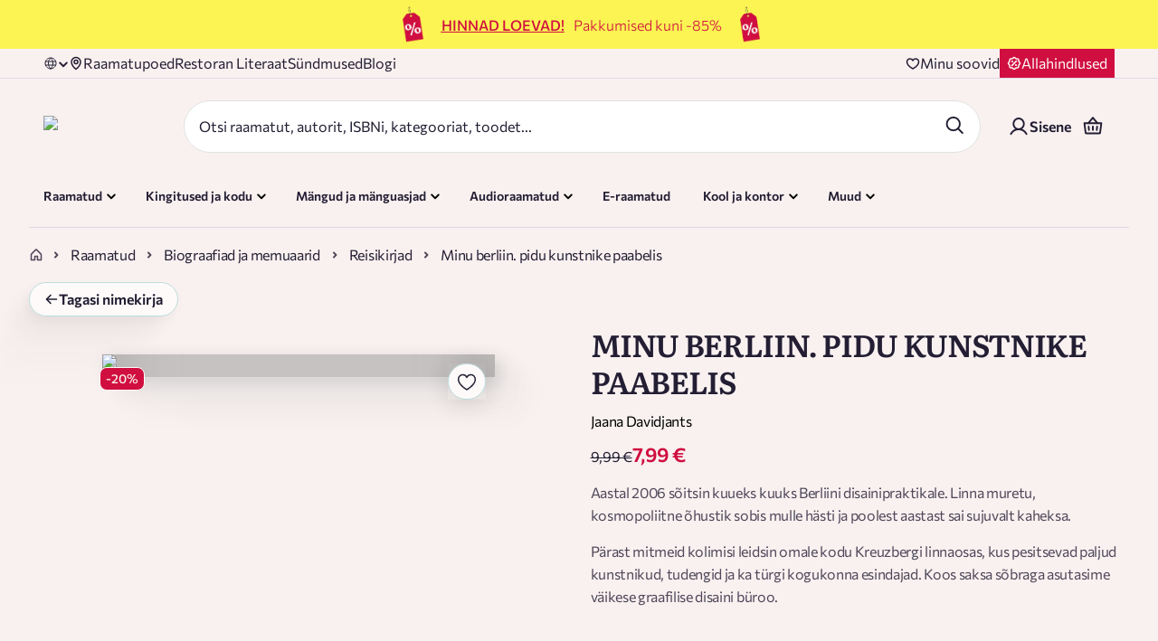

--- FILE ---
content_type: image/svg+xml
request_url: https://rahvaraamat.ee/_next/static/media/discount.c77fed0b.svg
body_size: 254
content:
<svg width="16" height="16" viewBox="0 0 16 16" fill="none" xmlns="http://www.w3.org/2000/svg">
<g id="Frame" clip-path="url(#clip0_30_658)">
<path id="Vector" d="M3.40375 12.5962C2.82875 12.0212 3.21 10.8131 2.9175 10.1056C2.61375 9.375 1.5 8.78125 1.5 8C1.5 7.21875 2.61375 6.625 2.9175 5.89437C3.21 5.1875 2.82875 3.97875 3.40375 3.40375C3.97875 2.82875 5.1875 3.21 5.89437 2.9175C6.62812 2.61375 7.21875 1.5 8 1.5C8.78125 1.5 9.375 2.61375 10.1056 2.9175C10.8131 3.21 12.0212 2.82875 12.5962 3.40375C13.1712 3.97875 12.79 5.18687 13.0825 5.89437C13.3863 6.62812 14.5 7.21875 14.5 8C14.5 8.78125 13.3863 9.375 13.0825 10.1056C12.79 10.8131 13.1712 12.0212 12.5962 12.5962C12.0212 13.1712 10.8131 12.79 10.1056 13.0825C9.375 13.3863 8.78125 14.5 8 14.5C7.21875 14.5 6.625 13.3863 5.89437 13.0825C5.1875 12.79 3.97875 13.1712 3.40375 12.5962Z" stroke="#FDFAF9" stroke-width="1.5" stroke-linecap="round" stroke-linejoin="round"/>
<path id="Vector_2" d="M6 7C6.55228 7 7 6.55228 7 6C7 5.44772 6.55228 5 6 5C5.44772 5 5 5.44772 5 6C5 6.55228 5.44772 7 6 7Z" fill="#FDFAF9"/>
<path id="Vector_3" d="M10 11C10.5523 11 11 10.5523 11 10C11 9.44772 10.5523 9 10 9C9.44772 9 9 9.44772 9 10C9 10.5523 9.44772 11 10 11Z" fill="#FDFAF9"/>
<path id="Vector_4" d="M5.5 10.5L10.5 5.5" stroke="#FDFAF9" stroke-width="1.5" stroke-linecap="round" stroke-linejoin="round"/>
</g>
<defs>
<clipPath id="clip0_30_658">
<rect width="16" height="16" fill="white"/>
</clipPath>
</defs>
</svg>
